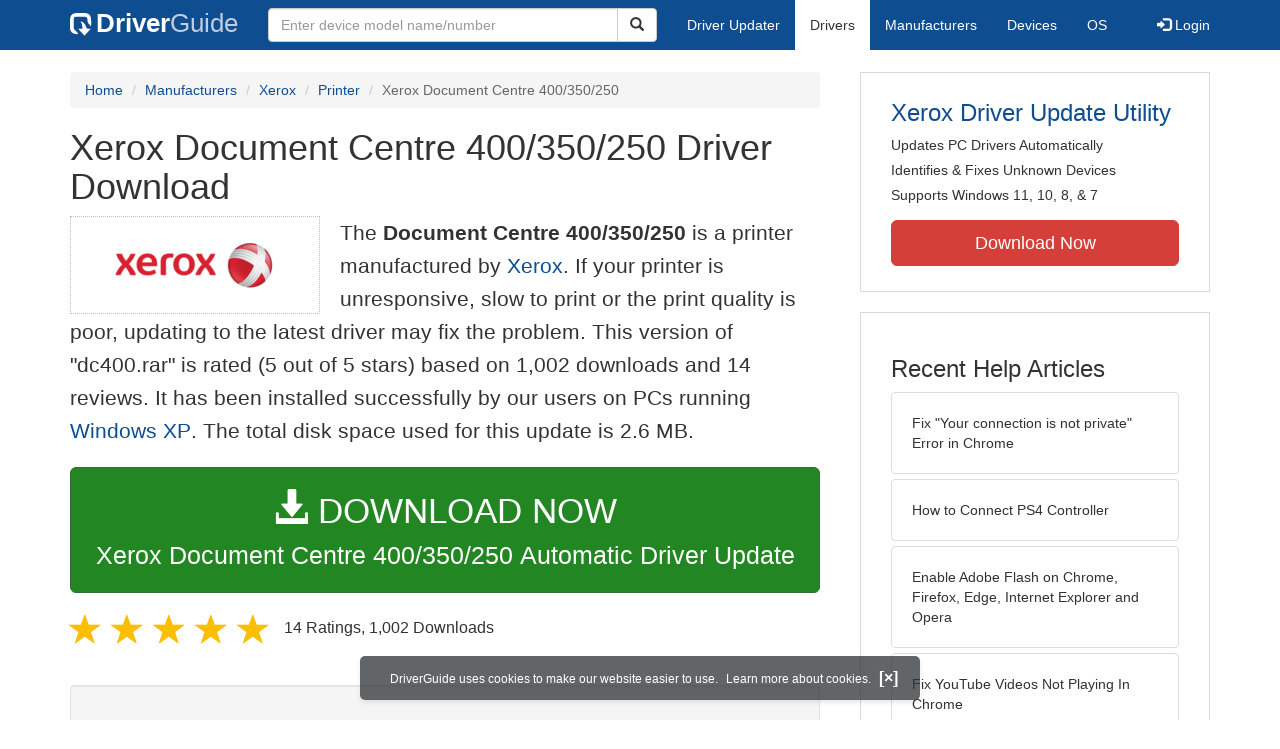

--- FILE ---
content_type: text/html
request_url: https://www.driverguide.com/driver/detail.php?driverid=721537
body_size: 12112
content:
<!DOCTYPE html>
<html lang="en">
  <head>
    <meta http-equiv="X-UA-Compatible" content="IE=edge">
    <meta name="viewport" content="width=device-width, initial-scale=1">      
    <meta http-equiv="Content-Type" content="text/html; charset=iso-8859-1">
    <meta name="google-site-verification" content="biZuilyZT3JqoBP9vSAU4PNrFbClS8m7_u-pzZUwe7s" />
    <meta name="msvalidate.01" content="AEC488A5B8F8AAAE087528264C1EB012" />
    <meta name="description" content="Xerox Document Centre 400/350/250 Driver Download for Windows XP, 2000 - dc400.rar (721537). ">
<meta name="keywords" content="Document Centre 400/350/250">
    <title>Xerox Document Centre 400/350/250 Driver Download - dc400.rar (721537)</title>
    <link rel="dns-prefetch" href="//www.googletagmanager.com">
<link rel="preconnect" href="//www.googletagmanager.com" crossorigin >
<link rel="dns-prefetch" href="//www.googlesyndication.com">
<link rel="preconnect" href="//www.googlesyndication.com" crossorigin >
<link rel="stylesheet" href="https://www.driverguide.com/css/bootstrap/3.3.5/bootstrap.min.php"><script language="JavaScript" type="text/javascript"><!--
/**
 * Utility class to enable the efficient inline loading of images.
 *
 * Copyright 2012 iCentric Corporation, All Rights Reserved.
 **/
function icx_Images () {
    var self = this;

    /** Image groups, indexed by ID. **/
    var _groups = [];

    /**
     * Adds the given image to the list of images whose src attributes
     * may be reused.
     **/
    self.add = function (baseImage, imageId) {
        while (_groups.length <= imageId) _groups.push([false]);
        _groups[imageId][0] = baseImage.src;
        _updateDups(imageId);
    }

    /**
     * Adds the given image to the list of images which should have
     * their src attributes replaced with the value of src from the
     * image with the given ID.
     **/
    self.load = function (targetImage, imageId) {
        while (_groups.length <= imageId) _groups.push([false]);
        var group = _groups[imageId];
        if (targetImage.hasAttribute("data-icx-done")) return;
        group.push(targetImage);
        _updateDups(imageId);
    }

    //
    //  End of public methods
    //
    ///////////////////////////////////////////////////

    /////////////////////////////////
    //
    //  Begin private methods
    //
    
    /**
     * Updates the src attribute for images with the given ID which
     * haven't been updated yet.
     **/
    function _updateDups (imageId) {
        var group = _groups[imageId];
        if (group[0] === false) return;
        for (var i = 1; i < group.length; i++) {
            if (group[i].hasAttribute("data-icx-done")) continue;
            group[i].setAttribute("data-icx-done", "1");
            group[i].src = group[0]; // see note on hoisting and custom attribute in ContentReferences
        }
    }

}

if (typeof icx == "undefined") icx = {};
icx.images = new icx_Images();
function reportComment2 (commentId, YesNo) {
    var obj = "commentReportSection_" + commentId;
    if(document.getElementById){
        var element = document.getElementById(obj);
        element.innerHTML = '\x3cdiv class="ratingsFeedbackThanks"\x3eThanks for your feedback\x3c/div\x3e';
    }
    eval('document.form'+ commentId +'.reportImage_'+ commentId +'.src = \'https://members.driverguide.com/index.php?action=rprtcmnt\x26yesno='+ YesNo +'\x26id='+ commentId +'\'');
}
// --></script>
<link rel="search" type="application/opensearchdescription+xml" title="DriverGuide" href="https://members.driverguide.com/opensearch.php">
<link rel="canonical" href="https://www.driverguide.com/driver/detail.php?driverid=721537" /><meta property="og:url" content="https://www.driverguide.com/driver/detail.php?driverid=721537" /><style>
p a{font-weight:500}.ratingsOverallRating{float:left;width:227px;height:74px;background-image:url(../driver/images/reviews/ratingsBg.png);background-repeat:no-repeat;margin-top:5px;padding-left:6px;padding-top:6px}.thumbUp{background-image:url(../driver/images/reviews/thumbsUp.png);width:64px;height:62px;margin:0;float:left;text-align:center}.thumbDown{background-image:url(../driver/images/reviews/thumbsDown.png);width:64px;height:62px;margin:0;float:left;text-align:center}.thumbNA{background-image:url(../driver/images/reviews/thumbsNa.png);width:64px;height:62px;margin:0;float:left;text-align:center}.ratingsNumber{font-size:10px;line-height:14px}.ratingsBreakdown{float:left;padding-left:10px;width:150px}.ratingsStats{padding-top:10px;float:right;width:565px;font-family:Myriad,Arial,Helvetica,sans-serif;font-size:18px;color:#547282}.ratingsSpacer{height:30px}.headerBottomBorder{height:10px;border-bottom:1px solid #628799;margin-bottom:20px;margin-top:15px}.ratingsPercentage{font-size:24px}.ratingsUserRatingRight{padding-top:7px}.ratingsRateReview{height:20px;text-align:right;line-height:12px;padding-top:0;color:#222;vertical-align:middle}.ratingsFeedbackThanks{font-family:Myriad,Arial,Helvetica,sans-serif;font-size:12px;color:#060;text-align:right;font-weight:600}.ratingsUserRatingInnerLeft{float:left;background-image:url(../driver/images/reviews/quoteMarks.png);background-repeat:no-repeat;width:32px;height:32px}.ratingsUserRatingInnerRight{padding-top:20px;padding-left:6px;font-size:13px;color:#366;word-wrap:break-word;word-break:break-word;overflow-wrap:break-word}.ratingsStyle{font-size:12px;color:#222;padding:2px 0 2px 0}.ratingsTitle{font-size:14px;color:#369;font-weight:600}.ratingsTested{font-size:12px;color:#666;font-weight:600}.ratingsRateReview A:link{text-decoration:underline;color:#547282;font-size:11px}.ratingsRateReview A:visited{text-decoration:underline;color:#547282;font-size:11px}.ratingsRateReview A:active{text-decoration:none;font-size:11px}.ratingsRateReview A:hover{text-decoration:underline;color:#13138c;font-size:11px}.ratingsStatsHeader{font-size:16px;padding-top:4px}.ratingsSeeAllHeader{font-size:14px}.textbottom{vertical-align:text-bottom}
</style>
    
    <link rel="preload" href="/fonts/glyphicons-halflings-regular.woff2" as="font" type="font/woff2" crossorigin>
    <!-- Google tag (gtag.js) -->
<script async src="https://www.googletagmanager.com/gtag/js?id=G-KJM1G1PPGP"></script>
<script>
  window.dataLayer = window.dataLayer || [];
  function gtag(){dataLayer.push(arguments);}
  gtag('js', new Date());

  gtag('config', 'G-KJM1G1PPGP'  ,  {'content_group': 'detail'});
</script>


    
    <style type='text/css'>
.cookies-warning{position:fixed;bottom:10px;left:50%;-webkit-transform:translateX(-50%);transform:translateX(-50%);z-index:1000;background:rgba(46,50,52,.75);box-shadow:0 3px 4px 0 rgba(46,50,52,.1);border-radius:5px;color:#fff;font-size:12px;padding:10px 13px 10px 20px;display:inline-block;width:100%;max-width:560px;font-family:'Open Sans',Arial,sans-serif}.cookies-warning{text-align:center}.cookies-warning p{margin:0 0 10px}.cookies-warning a{color:#fff;opacity:1;padding-left:5px;text-decoration:none;display:inline-block}.cookies-warning .close{color:#fff;display:inline-block;padding-left:5px;font-size:1.3em;font-weight:600;top:2px;transition:.18s cubic-bezier(.55,0,.1,1);text-decoration:none;text-shadow:none;opacity:1;cursor:pointer}
</style>
    
  </head>
  <body onload="(function(){var visited=localStorage.getItem('visited');if(!visited){document.getElementById('cookieswarning').style.visibility = 'visible';localStorage.setItem('visited',!0);}})();">
    <nav class="navbar navbar-default" role="navigation">
  <div class="container">
    <div class="navbar-header">
      <button type="button" class="navbar-toggle" data-toggle="collapse" data-target="#DGnavbar" aria-label="Expand Menu">
        <span class="icon-bar"></span>
        <span class="icon-bar"></span>
        <span class="icon-bar"></span>
      </button>
      <a class="navbar-brand" href="https://www.driverguide.com/" title="Download and Update Drivers | DriverGuide"><div class="dg-icon"></div><strong>Driver</strong><span class="nav-logo-alt">Guide</span></a>
      <button type="button" class="navbar-toggle nav-icon-search" data-toggle="collapse" data-target="#DGnavbarSearch" aria-label="Show Search Box">
        <i class="glyphicon glyphicon-search"></i>
      </button>
    </div>

    <div class="collapse navbar-collapse navbar-left" id="DGnavbarSearch">
      <form class="navbar-form" role="search" action="https://members.driverguide.com/driver_search.php" method="GET" onsubmit="if (this.q.value != this.q.defaultValue && this.q.value != '') return true; alert('Please enter a model name/number'); return false;" >
          <input type="hidden" name="ref" value="h2">
          <div class="input-group">
              <input type="text" class="form-control" placeholder="Enter device model name/number" name="q" id="hq" onfocus="this.placeholder = ''">
              <div class="input-group-btn">
                  <button class="btn btn-default srch-btn-hdr" type="submit" aria-label="Search"><i class="glyphicon glyphicon-search"></i></button>
              </div>
          </div>
      </form>
    </div>

    <div class="collapse navbar-collapse" id="DGnavbar">
      <ul class="nav navbar-nav">
        <li ><a href="https://www.driverguide.com/update-drivers/">Driver Updater</a></li>
        <li class="active"><a href="https://www.driverguide.com/driver/index.html">Drivers</a></li>
        <li ><a href="https://www.driverguide.com/browse_manufacturers.php">Manufacturers</a></li>
        <li ><a href="https://www.driverguide.com/browse/index.html">Devices</a></li>
        <li ><a href="https://www.driverguide.com/os/index.html">OS</a></li>
      </ul>
      <ul class="nav navbar-nav navbar-right">
        <li>          <a href="https://members.driverguide.com/ums/index.php?action=l"><span class="glyphicon glyphicon-log-in"></span> Login</a></li>
      </ul>

    </div>
  </div>
</nav>

    <div class="container">
<!-- Schema.org BEGIN -->
<div itemscope itemtype="https://schema.org/SoftwareApplication">
<div class="row">
    <div class="col-md-8">
                <div class="row-top-buffer_10"></div>
        <ol class="breadcrumb">
          <li><a href="/" title="DriverGuide Home">Home</a></li>
          <li><a href="/browse_manufacturers.php" title="Driver Downloads by Manufacturer">Manufacturers</a></li>
<li><a href="/driver/company/Xerox/index.html" title="Xerox Drivers">Xerox</a></li>
          <li><a href="/driver/company/Xerox/Printer/index.html" title="Xerox Printer Drivers">Printer</a></li>
          <li class="active">Xerox Document Centre 400/350/250</li>
        </ol>
        <meta itemprop="softwareVersion" content="Xerox Document Centre 400/350/250 Driver Download"/>
        <meta itemprop="description" content="Xerox Document Centre 400/350/250 Driver Download"/>
        <meta itemprop="url" content="https://www.driverguide.com/driver/detail.php?driverid=721537"/>
        <span itemprop="offers" itemscope itemtype="https://schema.org/Offer"><meta itemprop="price" content="0"/><meta itemprop="priceCurrency" content="USD"/></span>
        <meta itemprop="applicationCategory" content="Driver" />
        <meta itemprop="applicationSubCategory" content="" />

        <h1 itemprop="name">Xerox Document Centre 400/350/250 Driver Download</h1><div class="col-md-4" style="border: 1px dotted #B9BEC2; padding:20px; margin-right:20px;">
<a href="https://www.driverguide.com/driver/company/Xerox/index.html"><img loading="lazy" border="0" class="img-responsive center-block" alt="Xerox Drivers" title="Xerox Drivers" width="177" height="56" src="[data-uri]"></a>
</div>
<p class="lead">The <strong>Document Centre 400/350/250</strong> is a printer manufactured by <a href="https://www.driverguide.com/driver/company/Xerox/index.html" title="Xerox Drivers">Xerox</a>. If your printer is unresponsive, slow to print or the print quality is poor, updating to the latest driver may fix the problem. This version of &quot;dc400.rar&quot; is rated (5 out of 5 stars) based on 1,002 downloads and 14 reviews. It has been installed successfully by our users on PCs running <a href="https://members.driverguide.com/driver_search.php?os=6&ref=www_dlp&rm=1" title="Windows XP Driver Updates">Windows XP</a>. The total disk space used for this update is 2.6&nbsp;MB.</p><div class="row-top-buffer_20">
    <form method="POST"  action="https://www.driverguide.com/update-drivers/" target="_top">
        <input type="hidden" name="ref" value="dtA">
        <input type="hidden" name="p" value="odu">
        <input type="hidden" name="cid" value="1159">
        <input type="hidden" name="kw" value="Xerox Document Centre 400/350/250">
        <button type="submit" class="btn btn-success btn-lg btn-block download-button-lg2"><div class="dlb"><i class="glyphicon glyphicon-download-alt"></i>&nbsp;DOWNLOAD NOW</div>Xerox Document Centre 400/350/250 Automatic Driver Update</button>
    </form>
</div>        <div class="detail-head row-top-buffer_20">
            <div class="row" style="margin: 0px;">
    <div class="col-md-12 pull-left" style="padding-left:0px;">
        <span class="ratingsStatsHeader">
            <span class="star-rating" itemprop="aggregateRating" itemscope itemtype="http://schema.org/AggregateRating"><i class="glyphicon glyphicon-star rated"></i><i class="glyphicon glyphicon-star rated"></i><i class="glyphicon glyphicon-star rated"></i><i class="glyphicon glyphicon-star rated"></i><i class="glyphicon glyphicon-star rated"></i><meta itemprop="ratingValue" content="5" />
<meta itemprop="bestRating" content="5" />
<meta itemprop="worstRating" content="1" />
<meta itemprop="reviewCount" content="14" />
</span>
            14 Ratings, <span class="ratingsSeeAllHeader"></span> 
            1,002 Downloads
        </span>
    </div>
</div>
        </div><div class="row-top-buffer well" style="padding-bottom:80px;">
    <label for="q"><h2>Find All Xerox Document Centre 400/350/250 Driver Updates</h2></label>
     <form action="https://members.driverguide.com/driver_search.php" method="POST" target="_top"  onsubmit="if (this.q.value != '') return true; alert('Please enter a model name/number'); return false;" >
         <input name="company" value="1159" type="hidden">
         <input name="device" value="15" type="hidden">
         <input type="hidden" name="ref" value="detail">

         <div class="input-group input-group-lg">
            <input type="text" class="form-control" style="margin-top:10px;" value="Xerox Document Centre 400/350/250" name="q" id="q">
            <div class="input-group-btn">
                <button class="btn btn-default row-top-buffer_10" type="submit" aria-label="Search"><i class="glyphicon glyphicon-search"></i></button>
            </div>
        </div>
    </form>
</div>        

<h2>Supported Models</h2><p>Document Centre 400/350/250</p><h2>Manufacturers</h2><p><a href="/driver/company/Xerox/index.html" title="Xerox Drivers Download">Xerox</a></p><h2>Supported Operating Systems</h2><p><span itemprop="operatingSystem">Windows XP, Windows 2000</span></p><h2>File Name</h2><p class="hidden-sm hidden-xs"><a href="javascript:void(validateNoCaptchaFilename())" title="Xerox Document Centre 400/350/250 Driver Download" alt="Xerox Document Centre 400/350/250 Driver Download">dc400.rar</a> (2.6&nbsp;MB)</p><script type="text/javascript">
function validateNoCaptchaFilename()
{

               var redirUrl="https://www.driverguide.com/driver/detail.php?driverid=721537";
               redirUrl=redirUrl+"&auth=At82snaUidNtrCvtF7wFYmllar0f3%2BrewfY6ssl80AR88kM%2B3oY45m0zxQmPHp%2FsaTYgjJigQXWB3uQUBoAMI4vuu6XyK%2FDqOALZM0QdMkVANO67j%2BQAFygWxO21gSsX";
               redirUrl=redirUrl+"&frmist=1";

    window.location = redirUrl;
}
// -->
</script>
<h2>Versions</h2><p>pcl6 (10-Feb-2004)<br></p><h2>Additional Notes</h2><div style="overflow-wrap: break-word;"><p>cool and working</p></div><h2>Uploaded By</h2><p>Toni Mustopa (DG Member) on 4-Jul-2006 </p><div class="row-top-buffer"></div>
    </div>
    <div class="col-md-4 hidden-xs hidden-sm sidebar">
            <div class="download row-top-buffer_10">
        <form action="https://www.driverguide.com/update-drivers/" method="POST" class="likelink" target="_top">
            <input type="hidden" name="ref" value="dtsb">
            <input type="hidden" name="cid" value="1159">
            <input type="hidden" name="devid" value="15">
            <input type="hidden" name="kw" value="Xerox Document Centre 400/350/250">
            <input type="hidden" name="p" value="odu">
            <button>Xerox Driver Update Utility</button>
        </form>

        <ul>
            <li>Updates PC Drivers Automatically</li>
            <li>Identifies &amp; Fixes Unknown Devices</li>
            <li>Supports Windows 11, 10, 8, &amp; 7</li>
        </ul>

        <form action="https://www.driverguide.com/update-drivers/" method="POST" target="_top">
            <input type="hidden" name="ref" value="dtsb">
            <input type="hidden" name="cid" value="1159">
            <input type="hidden" name="devid" value="15">
            <input type="hidden" name="kw" value="Xerox Document Centre 400/350/250">
            <input type="hidden" name="p" value="odu">
            <button type="submit" class="btn btn-danger btn-lg btn-block item-label">Download Now</button>
        </form>

    </div>
        <div class="download row-top-buffer_20">
    <h3>Recent Help Articles</h3>
    <ul class="list-group">
                <li><a href="https://www.driverguide.com/help/how-to-fix-your-connection-is-not-private.html" class="list-group-item" title="Fix &quot;Your connection is not private&quot; Error in Chrome">Fix &quot;Your connection is not private&quot; Error in Chrome</a></li>        <li><a href="https://www.driverguide.com/help/how-to-connect-ps4-controller.html" class="list-group-item" title="How to Connect PS4 Controller">How to Connect PS4 Controller</a></li>        <li><a href="https://www.driverguide.com/help/how-to-enable-adobe-flash-on-chrome-firefox-edge-internet-explorer-and-opera.html" class="list-group-item" title="Enable Adobe Flash on Chrome, Firefox, Edge, Internet Explorer and Opera">Enable Adobe Flash on Chrome, Firefox, Edge, Internet Explorer and Opera</a></li>        <li><a href="https://www.driverguide.com/help/how-to-fix-youtube-videos-not-playing-in-chrome.html" class="list-group-item" title="Fix YouTube Videos Not Playing In Chrome">Fix YouTube Videos Not Playing In Chrome</a></li>        <li><a href="https://www.driverguide.com/help/how-to-open-device-manager-in-windows.html" class="list-group-item" title="How to Open Device Manager in Windows 10, 8 &amp; 7">How to Open Device Manager in Windows 10, 8 &amp; 7</a></li>        <li><a href="https://www.driverguide.com/help/fix-100-disk-usage-windows-10.html" class="list-group-item" title="How to Fix 100% Disk Usage in Windows 10 [SOLVED]">How to Fix 100% Disk Usage in Windows 10 [SOLVED]</a></li>
    </ul>
    <a class="pull-right" href="https://www.driverguide.com/help/index.html">more help acticles...</a>
</div>
        <div class="download row-top-buffer_20">
    <h3>More Popular Downloads</h3>
    <ul class="list-group">
                <li><a href="https://www.driverguide.com/utility/download/ccleaner.html" class="list-group-item" title="CCleaner Free Download">CCleaner</a></li>        <li><a href="https://www.driverguide.com/utility/download/driver-booster-pro.html" class="list-group-item" title="Driver Booster Pro Free Download">Driver Booster Pro</a></li>        <li><a href="https://www.driverguide.com/utility/download/advanced-systemcare.html" class="list-group-item" title="Advanced SystemCare Free Download">Advanced SystemCare</a></li>        <li><a href="https://www.driverguide.com/utility/download/iobit-uninstaller.html" class="list-group-item" title="IObit Uninstaller Free Download">IObit Uninstaller</a></li>        <li><a href="https://www.driverguide.com/utility/download/smart-defrag.html" class="list-group-item" title="Smart Defrag Free Download">Smart Defrag</a></li>
    </ul>
</div>
    </div>
</div>
<div class="row">
    <div class="col-md-12">
        <h2>Related Driver Updates</h2>
<div class="table-responsive driver-table">
    <table class="table table-hover">
      <tbody><tr>
<td style="vertical-align:middle;"><a href="https://outebytech.com/kShyTcJ2?sub_id_3=itmC&amp;keyword=Automatic-Driver-Updater" rel="nofollow" title="Xerox Document Centre 400/350/250 Driver Update Utility Download">Xerox Document Centre 400/350/250 Driver Update Utility</a></td>
<td style="vertical-align:middle;"><a href="https://outebytech.com/kShyTcJ2?sub_id_3=itmC&amp;keyword=Automatic-Driver-Updater" rel="nofollow" title="Xerox Document Centre 400/350/250 Driver Update Utility Download"><div class="star-rating" ><i class="glyphicon glyphicon-star rated"></i><i class="glyphicon glyphicon-star rated"></i><i class="glyphicon glyphicon-star rated"></i><i class="glyphicon glyphicon-star rated"></i><i class="glyphicon glyphicon-star rated"></i></div></a></td>
<td style="width:229px;"><a class="btn free-install-button-small btn-success" href="https://outebytech.com/kShyTcJ2?sub_id_3=itmC&keyword=Automatic-Driver-Updater" rel="nofollow" role="button" title="Install Xerox Document Centre 400/350/250 Driver Update Utility Automatically" >Install the driver automatically</a></td><td style="width:102px;"></td></tr>
<tr>
<td style="vertical-align:middle;"><a href="/driver/detail.php?driverid=722804" title="Xerox Document Centre 420 ST Driver Download">Xerox Document Centre 420 ST Driver</a></td>
<td style="vertical-align:middle;"><a href="/driver/detail.php?driverid=722804" title="Xerox Document Centre 420 ST Driver Download"><div class="star-rating" ><i class="glyphicon glyphicon-star rated"></i><i class="glyphicon glyphicon-star rated"></i><i class="glyphicon glyphicon-star rated"></i><i class="glyphicon glyphicon-star rated"></i><i class="glyphicon glyphicon-star rated"></i></div></a></td>
<td style="width:229px;"><a class="btn free-install-button-small btn-success" href="https://outebytech.com/kShyTcJ2?sub_id_3=itmC&keyword=Automatic-Driver-Updater" rel="nofollow" role="button" title="Install Xerox Document Centre 420 ST Automatically" >Install the driver automatically</a></td><td style="width:102px;"><a class="btn free-info-button-small btn-default" title="Xerox Document Centre 420 ST Driver" href="/driver/detail.php?driverid=722804" >Download driver</a></td></tr>
<tr>
<td style="vertical-align:middle;"><a href="/driver/detail.php?driverid=724405" title="Xerox Document Centre 555 Driver Download">Xerox Document Centre 555 Driver</a></td>
<td style="vertical-align:middle;"><a href="/driver/detail.php?driverid=724405" title="Xerox Document Centre 555 Driver Download"><div class="star-rating" ><i class="glyphicon glyphicon-star rated"></i><i class="glyphicon glyphicon-star rated"></i><i class="glyphicon glyphicon-star rated"></i><i class="glyphicon glyphicon-star rated"></i><i class="glyphicon glyphicon-star rated"></i></div></a></td>
<td style="width:229px;"><a class="btn free-install-button-small btn-success" href="https://outebytech.com/kShyTcJ2?sub_id_3=itmC&keyword=Automatic-Driver-Updater" rel="nofollow" role="button" title="Install Xerox Document Centre 555 Automatically" >Install the driver automatically</a></td><td style="width:102px;"><a class="btn free-info-button-small btn-default" title="Xerox Document Centre 555 Driver" href="/driver/detail.php?driverid=724405" >Download driver</a></td></tr>
<tr>
<td style="vertical-align:middle;"><a href="/driver/detail.php?driverid=81672" title="XEROX Document WorkCentre XD Driver Download">XEROX Document WorkCentre XD Driver</a></td>
<td style="vertical-align:middle;"><a href="/driver/detail.php?driverid=81672" title="XEROX Document WorkCentre XD Driver Download"><div class="star-rating" ><i class="glyphicon glyphicon-star rated"></i><i class="glyphicon glyphicon-star rated"></i><i class="glyphicon glyphicon-star rated"></i><i class="glyphicon glyphicon-star rated"></i><i class="glyphicon glyphicon-star-empty rated"></i></div></a></td>
<td style="width:229px;"><a class="btn free-install-button-small btn-success" href="https://outebytech.com/kShyTcJ2?sub_id_3=itmC&keyword=Automatic-Driver-Updater" rel="nofollow" role="button" title="Install XEROX Document WorkCentre XD Automatically" >Install the driver automatically</a></td><td style="width:102px;"><a class="btn free-info-button-small btn-default" title="XEROX Document WorkCentre XD Driver" href="/driver/detail.php?driverid=81672" >Download driver</a></td></tr>
<tr>
<td style="vertical-align:middle;"><a href="/driver/detail.php?driverid=224031" title="XEROX Document WorkCentre XD Driver Download">XEROX Document WorkCentre XD Driver</a></td>
<td style="vertical-align:middle;"><a href="/driver/detail.php?driverid=224031" title="XEROX Document WorkCentre XD Driver Download"><div class="star-rating" ><i class="glyphicon glyphicon-star rated"></i><i class="glyphicon glyphicon-star rated"></i><i class="glyphicon glyphicon-star rated"></i><i class="glyphicon glyphicon-star rated"></i><i class="glyphicon glyphicon-star rated"></i></div></a></td>
<td style="width:229px;"><a class="btn free-install-button-small btn-success" href="https://outebytech.com/kShyTcJ2?sub_id_3=itmC&keyword=Automatic-Driver-Updater" rel="nofollow" role="button" title="Install XEROX Document WorkCentre XD Automatically" >Install the driver automatically</a></td><td style="width:102px;"><a class="btn free-info-button-small btn-default" title="XEROX Document WorkCentre XD Driver" href="/driver/detail.php?driverid=224031" >Download driver</a></td></tr>
<tr>
<td style="vertical-align:middle;"><a href="/driver/download/Xerox-Phaser-3117" title="Xerox Phaser 3117 Driver Download">Xerox Phaser 3117 Driver</a></td>
<td style="vertical-align:middle;"><a href="/driver/download/Xerox-Phaser-3117" title="Xerox Phaser 3117 Driver Download"><div class="star-rating" ><i class="glyphicon glyphicon-star rated"></i><i class="glyphicon glyphicon-star rated"></i><i class="glyphicon glyphicon-star rated"></i><i class="glyphicon glyphicon-star rated"></i><i class="glyphicon glyphicon-star-empty rated"></i></div></a></td>
<td style="width:229px;"><a class="btn free-install-button-small btn-success" href="https://outebytech.com/kShyTcJ2?sub_id_3=itmC&keyword=Automatic-Driver-Updater" rel="nofollow" role="button" title="Install Xerox Phaser 3117 Automatically" >Install the driver automatically</a></td><td style="width:102px;"><a class="btn free-info-button-small btn-default" title="Xerox Phaser 3117 Driver" href="/driver/download/Xerox-Phaser-3117" >Download driver</a></td></tr>
<tr>
<td style="vertical-align:middle;"><a href="/driver/download/Xerox-Phaser-3200MFP" title="Xerox Phaser 3200MFP Driver Download">Xerox Phaser 3200MFP Driver</a></td>
<td style="vertical-align:middle;"><a href="/driver/download/Xerox-Phaser-3200MFP" title="Xerox Phaser 3200MFP Driver Download"><div class="star-rating" ><i class="glyphicon glyphicon-star rated"></i><i class="glyphicon glyphicon-star rated"></i><i class="glyphicon glyphicon-star rated"></i><i class="glyphicon glyphicon-star rated"></i><i class="glyphicon glyphicon-star rated"></i></div></a></td>
<td style="width:229px;"><a class="btn free-install-button-small btn-success" href="https://outebytech.com/kShyTcJ2?sub_id_3=itmC&keyword=Automatic-Driver-Updater" rel="nofollow" role="button" title="Install Xerox Phaser 3200MFP Automatically" >Install the driver automatically</a></td><td style="width:102px;"><a class="btn free-info-button-small btn-default" title="Xerox Phaser 3200MFP Driver" href="/driver/download/Xerox-Phaser-3200MFP" >Download driver</a></td></tr>
<tr>
<td style="vertical-align:middle;"><a href="/driver/download/Xerox-Phaser-3320" title="Xerox Phaser 3320 Driver Download">Xerox Phaser 3320 Driver</a></td>
<td style="vertical-align:middle;"><a href="/driver/download/Xerox-Phaser-3320" title="Xerox Phaser 3320 Driver Download"><div class="star-rating" ><i class="glyphicon glyphicon-star rated"></i><i class="glyphicon glyphicon-star rated"></i><i class="glyphicon glyphicon-star rated"></i><i class="glyphicon glyphicon-star rated"></i><i class="glyphicon glyphicon-star-empty rated"></i></div></a></td>
<td style="width:229px;"><a class="btn free-install-button-small btn-success" href="https://outebytech.com/kShyTcJ2?sub_id_3=itmC&keyword=Automatic-Driver-Updater" rel="nofollow" role="button" title="Install Xerox Phaser 3320 Automatically" >Install the driver automatically</a></td><td style="width:102px;"><a class="btn free-info-button-small btn-default" title="Xerox Phaser 3320 Driver" href="/driver/download/Xerox-Phaser-3320" >Download driver</a></td></tr>
<tr>
<td style="vertical-align:middle;"><a href="/driver/download/Xerox-Phaser-6125N" title="Xerox Phaser 6125N Driver Download">Xerox Phaser 6125N Driver</a></td>
<td style="vertical-align:middle;"><a href="/driver/download/Xerox-Phaser-6125N" title="Xerox Phaser 6125N Driver Download"><div class="star-rating" ><i class="glyphicon glyphicon-star rated"></i><i class="glyphicon glyphicon-star rated"></i><i class="glyphicon glyphicon-star rated"></i><i class="glyphicon glyphicon-star rated"></i><i class="glyphicon glyphicon-star-empty rated"></i></div></a></td>
<td style="width:229px;"><a class="btn free-install-button-small btn-success" href="https://outebytech.com/kShyTcJ2?sub_id_3=itmC&keyword=Automatic-Driver-Updater" rel="nofollow" role="button" title="Install Xerox Phaser 6125N Automatically" >Install the driver automatically</a></td><td style="width:102px;"><a class="btn free-info-button-small btn-default" title="Xerox Phaser 6125N Driver" href="/driver/download/Xerox-Phaser-6125N" >Download driver</a></td></tr>
<tr>
<td style="vertical-align:middle;"><a href="/driver/download/Xerox-Phaser-6140N-PCL-6" title="Xerox Phaser 6140N PCL 6 Driver Download">Xerox Phaser 6140N PCL 6 Driver</a></td>
<td style="vertical-align:middle;"><a href="/driver/download/Xerox-Phaser-6140N-PCL-6" title="Xerox Phaser 6140N PCL 6 Driver Download"><div class="star-rating" ><i class="glyphicon glyphicon-star rated"></i><i class="glyphicon glyphicon-star rated"></i><i class="glyphicon glyphicon-star rated"></i><i class="glyphicon glyphicon-star rated"></i><i class="glyphicon glyphicon-star-empty rated"></i></div></a></td>
<td style="width:229px;"><a class="btn free-install-button-small btn-success" href="https://outebytech.com/kShyTcJ2?sub_id_3=itmC&keyword=Automatic-Driver-Updater" rel="nofollow" role="button" title="Install Xerox Phaser 6140N PCL 6 Automatically" >Install the driver automatically</a></td><td style="width:102px;"><a class="btn free-info-button-small btn-default" title="Xerox Phaser 6140N PCL 6 Driver" href="/driver/download/Xerox-Phaser-6140N-PCL-6" >Download driver</a></td></tr>
<tr>
<td style="vertical-align:middle;"><a href="/driver/download/Xerox-WorkCentre-7970" title="Xerox WorkCentre 7970 Driver Download">Xerox WorkCentre 7970 Driver</a></td>
<td style="vertical-align:middle;"><a href="/driver/download/Xerox-WorkCentre-7970" title="Xerox WorkCentre 7970 Driver Download"><div class="star-rating" ><i class="glyphicon glyphicon-star rated"></i><i class="glyphicon glyphicon-star rated"></i><i class="glyphicon glyphicon-star rated"></i><i class="glyphicon glyphicon-star rated"></i><i class="glyphicon glyphicon-star rated"></i></div></a></td>
<td style="width:229px;"><a class="btn free-install-button-small btn-success" href="https://outebytech.com/kShyTcJ2?sub_id_3=itmC&keyword=Automatic-Driver-Updater" rel="nofollow" role="button" title="Install Xerox WorkCentre 7970 Automatically" >Install the driver automatically</a></td><td style="width:102px;"><a class="btn free-info-button-small btn-default" title="Xerox WorkCentre 7970 Driver" href="/driver/download/Xerox-WorkCentre-7970" >Download driver</a></td></tr>
</tbody></table></div>

    </div>
</div>
<div class="row row-top-buffer_20">
    <div class="col-md-12">
      <h2>How to Update Document Centre 400/350/250 Device Drivers</h2>
      <h3>Step 1 - Download Your Driver</h3>
      <p>To get the Document Centre 400/350/250 driver, click the green download button above.  After you complete your download, move on to <strong>Step 2</strong>.</p>
      <p>If the driver listed is not the right version or operating system, <a href="https://www.driverguide.com">search our driver archive</a> for the correct version.  Enter <strong>Xerox Document Centre 400/350/250</strong> into the search box above and then submit.  In the results, choose the best match for your PC and operating system.</p>
      <p class="well well-lg"><strong>Tech Tip:</strong> If you are having trouble deciding which is the right driver, try the <a href="/utility/Xerox/Driver-Update-Utility.html">Xerox Driver Update Utility</a>.  It is a software utility which automatically finds and downloads the right driver.</p>
      <p>To find the newest driver, you may need to visit the <a href="https://www.xerox.com" rel="noopener" target="_blank">Xerox website</a>.  Most major device manufacturers update their drivers regularly.</p>

      <h3>Step 2 - Install Your Driver</h3>
      <p>Installing your newly downloaded driver is a straightforward process. Windows provides a dedicated tool called Device Manager for this purpose. Follow these steps to update your driver:</p>

<ol>
  <li><p>Access the Quick Access menu by right-clicking the Start button.</p></li>
  <li><p>From the menu options, choose &quot;Device Manager&quot;.</p></li>
  <li><p>Within Device Manager, identify the device requiring the driver update.</p></li>
  <li><p>Open the context menu for the device by right-clicking its name.</p></li>
  <li><p>Select &quot;Update driver&quot; and proceed through the guided installation.</p></li>
</ol>

<p>To complete the process, reboot your computer. This ensures the new driver is fully integrated into your system.</p>

<p>Regular driver updates contribute to optimal system performance and hardware compatibility.</p>
      <p class="well well-lg"><strong>Tech Tip:</strong> Driver downloads and updates come in a variety of file formats with different file extensions.  For example, you may have downloaded an EXE, INF, ZIP, or SYS file.  Each file type has a slighty different installation procedure to follow.</p>
      <p class="row-top-buffer_20">For more help, visit our <a href="https://members.driverguide.com/support/">Driver Support Page</a> for step-by-step videos on how to install drivers for every file type.</p>
    </div>
</div>
<div class="row row-top-buffer hidden-md hidden-lg">
  <div class="col-md-4 sidebar">
          <div class="download row-top-buffer_10">
        <form action="https://www.driverguide.com/update-drivers/" method="POST" class="likelink" target="_top">
            <input type="hidden" name="ref" value="dtsb">
            <input type="hidden" name="cid" value="1159">
            <input type="hidden" name="devid" value="15">
            <input type="hidden" name="kw" value="Xerox Document Centre 400/350/250">
            <input type="hidden" name="p" value="odu">
            <button>Xerox Driver Update Utility</button>
        </form>

        <ul>
            <li>Updates PC Drivers Automatically</li>
            <li>Identifies &amp; Fixes Unknown Devices</li>
            <li>Supports Windows 11, 10, 8, &amp; 7</li>
        </ul>

        <form action="https://www.driverguide.com/update-drivers/" method="POST" target="_top">
            <input type="hidden" name="ref" value="dtsb">
            <input type="hidden" name="cid" value="1159">
            <input type="hidden" name="devid" value="15">
            <input type="hidden" name="kw" value="Xerox Document Centre 400/350/250">
            <input type="hidden" name="p" value="odu">
            <button type="submit" class="btn btn-danger btn-lg btn-block item-label">Download Now</button>
        </form>

    </div>
      <div class="download row-top-buffer_20">
    <h3>Recent Help Articles</h3>
    <ul class="list-group">
                <li><a href="https://www.driverguide.com/help/how-to-fix-your-connection-is-not-private.html" class="list-group-item" title="Fix &quot;Your connection is not private&quot; Error in Chrome">Fix &quot;Your connection is not private&quot; Error in Chrome</a></li>        <li><a href="https://www.driverguide.com/help/how-to-connect-ps4-controller.html" class="list-group-item" title="How to Connect PS4 Controller">How to Connect PS4 Controller</a></li>        <li><a href="https://www.driverguide.com/help/how-to-enable-adobe-flash-on-chrome-firefox-edge-internet-explorer-and-opera.html" class="list-group-item" title="Enable Adobe Flash on Chrome, Firefox, Edge, Internet Explorer and Opera">Enable Adobe Flash on Chrome, Firefox, Edge, Internet Explorer and Opera</a></li>        <li><a href="https://www.driverguide.com/help/how-to-fix-youtube-videos-not-playing-in-chrome.html" class="list-group-item" title="Fix YouTube Videos Not Playing In Chrome">Fix YouTube Videos Not Playing In Chrome</a></li>        <li><a href="https://www.driverguide.com/help/how-to-open-device-manager-in-windows.html" class="list-group-item" title="How to Open Device Manager in Windows 10, 8 &amp; 7">How to Open Device Manager in Windows 10, 8 &amp; 7</a></li>        <li><a href="https://www.driverguide.com/help/fix-100-disk-usage-windows-10.html" class="list-group-item" title="How to Fix 100% Disk Usage in Windows 10 [SOLVED]">How to Fix 100% Disk Usage in Windows 10 [SOLVED]</a></li>
    </ul>
    <a class="pull-right" href="https://www.driverguide.com/help/index.html">more help acticles...</a>
</div>
      <div class="download row-top-buffer_20">
    <h3>More Popular Downloads</h3>
    <ul class="list-group">
                <li><a href="https://www.driverguide.com/utility/download/ccleaner.html" class="list-group-item" title="CCleaner Free Download">CCleaner</a></li>        <li><a href="https://www.driverguide.com/utility/download/driver-booster-pro.html" class="list-group-item" title="Driver Booster Pro Free Download">Driver Booster Pro</a></li>        <li><a href="https://www.driverguide.com/utility/download/advanced-systemcare.html" class="list-group-item" title="Advanced SystemCare Free Download">Advanced SystemCare</a></li>        <li><a href="https://www.driverguide.com/utility/download/iobit-uninstaller.html" class="list-group-item" title="IObit Uninstaller Free Download">IObit Uninstaller</a></li>        <li><a href="https://www.driverguide.com/utility/download/smart-defrag.html" class="list-group-item" title="Smart Defrag Free Download">Smart Defrag</a></li>
    </ul>
</div>
  </div>
</div> <!-- Schema.org END -->
</div>
</div>
    
    
    <div class="container">
  <div class="row row-top-buffer_20">
      <div class="col-md-12 text-center">
          This website is not affiliated with Xerox. All company names/logos are properties of their owners.
     </div>
  </div>
</div>
    <!-- footer -->
<div class="container footer">
    <div class = "row">
        <div class = "col-md-4">
            <ul type="none" class="footerul">
            <li class="li-header">Upload Driver</li>
            <li><a href="https://members.driverguide.com/ums/index.php?action=l">Log in to upload</a></li>
            <li class="li-header">Account</li>
            <li><a href="https://members.driverguide.com/my/">My DG</a> | <a href="https://members.driverguide.com/ums/index.php?action=l">Log in to Unsubscribe</a></li>
            </ul>
        </div>
        <div class = "col-md-4">
            <ul type="none" class="footerul">
            <li class="li-header">Site</li>
            <li><a href="https://members.driverguide.com/support/">Support</a></li>
            <li><a href="https://www.driverguide.com/support/how-to-update-drivers.html">How To Update Drivers</a></li>
            <li><a href="https://www.driverguide.com/faq.html">FAQ</a></li>
            </ul>
        </div>
        <div class = "col-md-4">
            <ul type="none" class="footerul">
            <li class="li-header">About Us</li>
            <li><a href="https://www.driverguide.com/about.html">Overview</a></li>
            <li><a href="https://members.driverguide.com/index.php?action=feedback">Contact Us</a></li>
            <li><a href="https://www.driverguide.com/testimonials.html">Testimonials</a></li>
            </ul>
        </div>
    </div>
</div>

<div class="container copyright">
    <div class = "row">
        <div class = "col-md-8 pull-left">
             Copyright &#169; 1996 - 2026 DriverGuide is an iCentric Corporation Company. &nbsp;&nbsp;&nbsp;All rights reserved.
        </div>
        <div class = "col-md-4 pull-right text-right">
            <a href="https://www.driverguide.com/privacy.html">Privacy Policy</a>
        </div>
    </div>
</div>
    <div class="container server-status">
    <div class = "row">
        <div class = "col-xs-12">
        server: web1, load: 0.67
        </div>
    </div>
</div>    
    
    
    <script type="text/javascript">
  document.addEventListener("DOMContentLoaded", () => {
    // for collapsing / expanding hamburger menu
    const hamburger=document.querySelectorAll('[data-target="#DGnavbar"]')[0];
      hamburger.addEventListener('click', function(event) {
          const menuExpanded=document.querySelectorAll('#DGnavbar')[0];
            menuExpanded.classList.toggle("collapse");
      })
    // for collapsing / expanding Search box
    const searchButton=document.querySelectorAll('[data-target="#DGnavbarSearch"]')[0];
      searchButton.addEventListener('click', function(event) {
          const searchBox=document.querySelectorAll('#DGnavbarSearch')[0];
            searchBox.classList.toggle("collapse");
      })
    // for collapsing / expanding mobile menu items
    const submenus = document.querySelectorAll(`.dropdown-toggle`);
    for (const submenu of submenus) {
        submenu.addEventListener('click', () => {
            submenu.parentNode.classList.toggle('open');
        }, false);
    }
  });
</script>
    
    <p class="cookies-warning" id="cookieswarning" style="visibility:hidden;">
DriverGuide uses cookies to make our website easier to use. <a href="https://www.driverguide.com/privacy.html">Learn more about cookies.</a>
<span class="close" id="close" onclick="document.getElementById('cookieswarning').style.display='none'">[&times;]</span>
</p>
  </body>
</html>